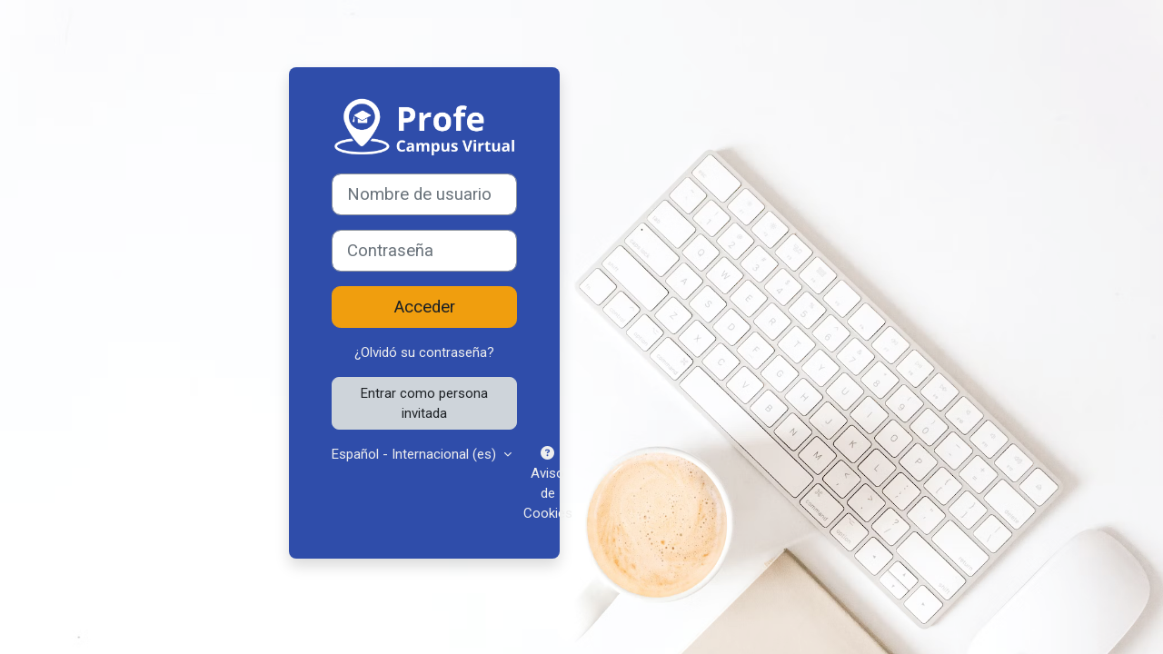

--- FILE ---
content_type: text/html; charset=utf-8
request_url: https://campus-online.ifarming.ai/login/index.php
body_size: 7119
content:
<!DOCTYPE html>

<html  dir="ltr" lang="es" xml:lang="es">
<head>
    <title>Entrar al sitio | Profe Campus Virtual</title>
    <link rel="shortcut icon" href="https://campus-online.ifarming.ai/pluginfile.php/1/theme_moove/favicon/1728412599/Favicon%20final.ico" />
    <meta http-equiv="Content-Type" content="text/html; charset=utf-8" />
<meta name="keywords" content="moodle, Entrar al sitio | Profe Campus Virtual" />
<link rel="stylesheet" type="text/css" href="https://campus-online.ifarming.ai/theme/yui_combo.php?rollup/3.18.1/yui-moodlesimple-min.css" /><script id="firstthemesheet" type="text/css">/** Required in order to fix style inclusion problems in IE with YUI **/</script><link rel="stylesheet" type="text/css" href="https://campus-online.ifarming.ai/theme/styles.php/moove/1728412599_1/all" />
<script>
//<![CDATA[
var M = {}; M.yui = {};
M.pageloadstarttime = new Date();
M.cfg = {"wwwroot":"https:\/\/campus-online.ifarming.ai","homeurl":{},"sesskey":"zGD9CFPYPb","sessiontimeout":"28800","sessiontimeoutwarning":"1200","themerev":"1728412599","slasharguments":1,"theme":"moove","iconsystemmodule":"core\/icon_system_fontawesome","jsrev":"1728412599","admin":"admin","svgicons":true,"usertimezone":"Am\u00e9rica\/Santiago","courseId":1,"courseContextId":2,"contextid":1,"contextInstanceId":0,"langrev":1766993344,"templaterev":"1728412599"};var yui1ConfigFn = function(me) {if(/-skin|reset|fonts|grids|base/.test(me.name)){me.type='css';me.path=me.path.replace(/\.js/,'.css');me.path=me.path.replace(/\/yui2-skin/,'/assets/skins/sam/yui2-skin')}};
var yui2ConfigFn = function(me) {var parts=me.name.replace(/^moodle-/,'').split('-'),component=parts.shift(),module=parts[0],min='-min';if(/-(skin|core)$/.test(me.name)){parts.pop();me.type='css';min=''}
if(module){var filename=parts.join('-');me.path=component+'/'+module+'/'+filename+min+'.'+me.type}else{me.path=component+'/'+component+'.'+me.type}};
YUI_config = {"debug":false,"base":"https:\/\/campus-online.ifarming.ai\/lib\/yuilib\/3.18.1\/","comboBase":"https:\/\/campus-online.ifarming.ai\/theme\/yui_combo.php?","combine":true,"filter":null,"insertBefore":"firstthemesheet","groups":{"yui2":{"base":"https:\/\/campus-online.ifarming.ai\/lib\/yuilib\/2in3\/2.9.0\/build\/","comboBase":"https:\/\/campus-online.ifarming.ai\/theme\/yui_combo.php?","combine":true,"ext":false,"root":"2in3\/2.9.0\/build\/","patterns":{"yui2-":{"group":"yui2","configFn":yui1ConfigFn}}},"moodle":{"name":"moodle","base":"https:\/\/campus-online.ifarming.ai\/theme\/yui_combo.php?m\/1728412599\/","combine":true,"comboBase":"https:\/\/campus-online.ifarming.ai\/theme\/yui_combo.php?","ext":false,"root":"m\/1728412599\/","patterns":{"moodle-":{"group":"moodle","configFn":yui2ConfigFn}},"filter":null,"modules":{"moodle-core-actionmenu":{"requires":["base","event","node-event-simulate"]},"moodle-core-maintenancemodetimer":{"requires":["base","node"]},"moodle-core-handlebars":{"condition":{"trigger":"handlebars","when":"after"}},"moodle-core-lockscroll":{"requires":["plugin","base-build"]},"moodle-core-formchangechecker":{"requires":["base","event-focus","moodle-core-event"]},"moodle-core-chooserdialogue":{"requires":["base","panel","moodle-core-notification"]},"moodle-core-dragdrop":{"requires":["base","node","io","dom","dd","event-key","event-focus","moodle-core-notification"]},"moodle-core-notification":{"requires":["moodle-core-notification-dialogue","moodle-core-notification-alert","moodle-core-notification-confirm","moodle-core-notification-exception","moodle-core-notification-ajaxexception"]},"moodle-core-notification-dialogue":{"requires":["base","node","panel","escape","event-key","dd-plugin","moodle-core-widget-focusafterclose","moodle-core-lockscroll"]},"moodle-core-notification-alert":{"requires":["moodle-core-notification-dialogue"]},"moodle-core-notification-confirm":{"requires":["moodle-core-notification-dialogue"]},"moodle-core-notification-exception":{"requires":["moodle-core-notification-dialogue"]},"moodle-core-notification-ajaxexception":{"requires":["moodle-core-notification-dialogue"]},"moodle-core-event":{"requires":["event-custom"]},"moodle-core-blocks":{"requires":["base","node","io","dom","dd","dd-scroll","moodle-core-dragdrop","moodle-core-notification"]},"moodle-core_availability-form":{"requires":["base","node","event","event-delegate","panel","moodle-core-notification-dialogue","json"]},"moodle-backup-backupselectall":{"requires":["node","event","node-event-simulate","anim"]},"moodle-course-util":{"requires":["node"],"use":["moodle-course-util-base"],"submodules":{"moodle-course-util-base":{},"moodle-course-util-section":{"requires":["node","moodle-course-util-base"]},"moodle-course-util-cm":{"requires":["node","moodle-course-util-base"]}}},"moodle-course-management":{"requires":["base","node","io-base","moodle-core-notification-exception","json-parse","dd-constrain","dd-proxy","dd-drop","dd-delegate","node-event-delegate"]},"moodle-course-categoryexpander":{"requires":["node","event-key"]},"moodle-course-dragdrop":{"requires":["base","node","io","dom","dd","dd-scroll","moodle-core-dragdrop","moodle-core-notification","moodle-course-coursebase","moodle-course-util"]},"moodle-form-shortforms":{"requires":["node","base","selector-css3","moodle-core-event"]},"moodle-form-dateselector":{"requires":["base","node","overlay","calendar"]},"moodle-question-preview":{"requires":["base","dom","event-delegate","event-key","core_question_engine"]},"moodle-question-searchform":{"requires":["base","node"]},"moodle-question-chooser":{"requires":["moodle-core-chooserdialogue"]},"moodle-availability_completion-form":{"requires":["base","node","event","moodle-core_availability-form"]},"moodle-availability_date-form":{"requires":["base","node","event","io","moodle-core_availability-form"]},"moodle-availability_grade-form":{"requires":["base","node","event","moodle-core_availability-form"]},"moodle-availability_group-form":{"requires":["base","node","event","moodle-core_availability-form"]},"moodle-availability_grouping-form":{"requires":["base","node","event","moodle-core_availability-form"]},"moodle-availability_profile-form":{"requires":["base","node","event","moodle-core_availability-form"]},"moodle-mod_assign-history":{"requires":["node","transition"]},"moodle-mod_quiz-modform":{"requires":["base","node","event"]},"moodle-mod_quiz-util":{"requires":["node","moodle-core-actionmenu"],"use":["moodle-mod_quiz-util-base"],"submodules":{"moodle-mod_quiz-util-base":{},"moodle-mod_quiz-util-slot":{"requires":["node","moodle-mod_quiz-util-base"]},"moodle-mod_quiz-util-page":{"requires":["node","moodle-mod_quiz-util-base"]}}},"moodle-mod_quiz-quizbase":{"requires":["base","node"]},"moodle-mod_quiz-toolboxes":{"requires":["base","node","event","event-key","io","moodle-mod_quiz-quizbase","moodle-mod_quiz-util-slot","moodle-core-notification-ajaxexception"]},"moodle-mod_quiz-dragdrop":{"requires":["base","node","io","dom","dd","dd-scroll","moodle-core-dragdrop","moodle-core-notification","moodle-mod_quiz-quizbase","moodle-mod_quiz-util-base","moodle-mod_quiz-util-page","moodle-mod_quiz-util-slot","moodle-course-util"]},"moodle-mod_quiz-autosave":{"requires":["base","node","event","event-valuechange","node-event-delegate","io-form"]},"moodle-mod_quiz-questionchooser":{"requires":["moodle-core-chooserdialogue","moodle-mod_quiz-util","querystring-parse"]},"moodle-message_airnotifier-toolboxes":{"requires":["base","node","io"]},"moodle-filter_glossary-autolinker":{"requires":["base","node","io-base","json-parse","event-delegate","overlay","moodle-core-event","moodle-core-notification-alert","moodle-core-notification-exception","moodle-core-notification-ajaxexception"]},"moodle-editor_atto-editor":{"requires":["node","transition","io","overlay","escape","event","event-simulate","event-custom","node-event-html5","node-event-simulate","yui-throttle","moodle-core-notification-dialogue","moodle-editor_atto-rangy","handlebars","timers","querystring-stringify"]},"moodle-editor_atto-plugin":{"requires":["node","base","escape","event","event-outside","handlebars","event-custom","timers","moodle-editor_atto-menu"]},"moodle-editor_atto-menu":{"requires":["moodle-core-notification-dialogue","node","event","event-custom"]},"moodle-editor_atto-rangy":{"requires":[]},"moodle-report_eventlist-eventfilter":{"requires":["base","event","node","node-event-delegate","datatable","autocomplete","autocomplete-filters"]},"moodle-report_loglive-fetchlogs":{"requires":["base","event","node","io","node-event-delegate"]},"moodle-gradereport_history-userselector":{"requires":["escape","event-delegate","event-key","handlebars","io-base","json-parse","moodle-core-notification-dialogue"]},"moodle-qbank_editquestion-chooser":{"requires":["moodle-core-chooserdialogue"]},"moodle-tool_lp-dragdrop-reorder":{"requires":["moodle-core-dragdrop"]},"moodle-assignfeedback_editpdf-editor":{"requires":["base","event","node","io","graphics","json","event-move","event-resize","transition","querystring-stringify-simple","moodle-core-notification-dialog","moodle-core-notification-alert","moodle-core-notification-warning","moodle-core-notification-exception","moodle-core-notification-ajaxexception"]},"moodle-atto_accessibilitychecker-button":{"requires":["color-base","moodle-editor_atto-plugin"]},"moodle-atto_accessibilityhelper-button":{"requires":["moodle-editor_atto-plugin"]},"moodle-atto_align-button":{"requires":["moodle-editor_atto-plugin"]},"moodle-atto_bold-button":{"requires":["moodle-editor_atto-plugin"]},"moodle-atto_charmap-button":{"requires":["moodle-editor_atto-plugin"]},"moodle-atto_clear-button":{"requires":["moodle-editor_atto-plugin"]},"moodle-atto_collapse-button":{"requires":["moodle-editor_atto-plugin"]},"moodle-atto_emojipicker-button":{"requires":["moodle-editor_atto-plugin"]},"moodle-atto_emoticon-button":{"requires":["moodle-editor_atto-plugin"]},"moodle-atto_equation-button":{"requires":["moodle-editor_atto-plugin","moodle-core-event","io","event-valuechange","tabview","array-extras"]},"moodle-atto_h5p-button":{"requires":["moodle-editor_atto-plugin"]},"moodle-atto_html-button":{"requires":["promise","moodle-editor_atto-plugin","moodle-atto_html-beautify","moodle-atto_html-codemirror","event-valuechange"]},"moodle-atto_html-beautify":{},"moodle-atto_html-codemirror":{"requires":["moodle-atto_html-codemirror-skin"]},"moodle-atto_image-button":{"requires":["moodle-editor_atto-plugin"]},"moodle-atto_indent-button":{"requires":["moodle-editor_atto-plugin"]},"moodle-atto_italic-button":{"requires":["moodle-editor_atto-plugin"]},"moodle-atto_link-button":{"requires":["moodle-editor_atto-plugin"]},"moodle-atto_managefiles-button":{"requires":["moodle-editor_atto-plugin"]},"moodle-atto_managefiles-usedfiles":{"requires":["node","escape"]},"moodle-atto_media-button":{"requires":["moodle-editor_atto-plugin","moodle-form-shortforms"]},"moodle-atto_noautolink-button":{"requires":["moodle-editor_atto-plugin"]},"moodle-atto_orderedlist-button":{"requires":["moodle-editor_atto-plugin"]},"moodle-atto_recordrtc-recording":{"requires":["moodle-atto_recordrtc-button"]},"moodle-atto_recordrtc-button":{"requires":["moodle-editor_atto-plugin","moodle-atto_recordrtc-recording"]},"moodle-atto_rtl-button":{"requires":["moodle-editor_atto-plugin"]},"moodle-atto_strike-button":{"requires":["moodle-editor_atto-plugin"]},"moodle-atto_subscript-button":{"requires":["moodle-editor_atto-plugin"]},"moodle-atto_superscript-button":{"requires":["moodle-editor_atto-plugin"]},"moodle-atto_table-button":{"requires":["moodle-editor_atto-plugin","moodle-editor_atto-menu","event","event-valuechange"]},"moodle-atto_title-button":{"requires":["moodle-editor_atto-plugin"]},"moodle-atto_underline-button":{"requires":["moodle-editor_atto-plugin"]},"moodle-atto_undo-button":{"requires":["moodle-editor_atto-plugin"]},"moodle-atto_unorderedlist-button":{"requires":["moodle-editor_atto-plugin"]}}},"gallery":{"name":"gallery","base":"https:\/\/campus-online.ifarming.ai\/lib\/yuilib\/gallery\/","combine":true,"comboBase":"https:\/\/campus-online.ifarming.ai\/theme\/yui_combo.php?","ext":false,"root":"gallery\/1728412599\/","patterns":{"gallery-":{"group":"gallery"}}}},"modules":{"core_filepicker":{"name":"core_filepicker","fullpath":"https:\/\/campus-online.ifarming.ai\/lib\/javascript.php\/1728412599\/repository\/filepicker.js","requires":["base","node","node-event-simulate","json","async-queue","io-base","io-upload-iframe","io-form","yui2-treeview","panel","cookie","datatable","datatable-sort","resize-plugin","dd-plugin","escape","moodle-core_filepicker","moodle-core-notification-dialogue"]},"core_comment":{"name":"core_comment","fullpath":"https:\/\/campus-online.ifarming.ai\/lib\/javascript.php\/1728412599\/comment\/comment.js","requires":["base","io-base","node","json","yui2-animation","overlay","escape"]}},"logInclude":[],"logExclude":[],"logLevel":null};
M.yui.loader = {modules: {}};

//]]>
</script>

<style>
#region-main {
	overflow-x: unset !important;
}

.activity.chat.modtype_chat, .activity.forum.modtype_forum, .activity.page.modtype_page, .activity.data.modtype_data {
	display: flex !important;
}

.cmpvs_streaming ul, .cmpvs_streaming li {
    list-style: none !important;
}

.cmpvs_streaming li {
	text-align: center !important;
	display: inline-block !important;
	padding: 3px;
	max-width: 300px;
	min-width: 300px;
	vertical-align: top;
	border: 1px dotted #c0c0c0;
	border-radius: 5px;
	box-shadow: 0px 0px 10px 1px rgba(0,0,0,0.2);
	margin-right: 18px;
	margin-top: 18px;
}

.cmpvs_streaming li iframe {
	position: relative !important;
}

.showblockicons .block .header .title h2::before {
        font-family: "Font Awesome 6 Free" !important;
}

#theme_boost-drawers-blocks {
	background-color: rgba(255,255,255,0.8) !important;
	box-shadow: 10px 0px 15px 6px rgba(0,0,0,0.3);
        padding-top: 0px !important;
}

#theme_boost-drawers-courseindex {
	 background-color: rgba(255,255,255,0.8) !important;
	 box-shadow: -10px 0px 15px 6px rgba(0,0,0,0.3);
         padding-top: 0px !important;
}

body#page-course-view-remuiformat .course-content .sections #section-0 .general-section .activities-wrapper .general-section-activities .activity:not(.modtype_label) {
	background-image: url("https://campus-online.ifarming.ai/pluginfile.php/605/course/overviewfiles/NAP%202024.png") !important;
	background-size: cover !important;
	background-position: bottom center !important;
	background-attachment: fixed;
}

body#page-course-view-remuiformat .course-content .sections #section-0 .general-section .activities-wrapper .general-section-activities .activity .activitytitle {
	background-color: rgba(0,0,0,0.4);
	padding: 0px 15px 15px;
	border-radius: 10px;
	margin-top: 20px;
}

.activityiconcontainer.content {
	background-color: #399be2;
	box-shadow: 0px 2px 8px 4px rgba(0,0,0,0.3);
}

.aalink.focus, a.focus.autolink, .aalink:focus, a.autolink:focus, #page-footer a:not([class]).focus, #page-footer a:not([class]):focus, .arrow_link.focus, .arrow_link:focus, a:not([class]).focus, a:not([class]):focus, .activityinstance > a.focus, .activityinstance > a:focus {
	background-color: transparent !important;
	box-shadow: none !important;
}

@media (min-height: 900px)  {
         #page-footer {
	         margin: 0px -15px !important;
	         background-color: #282829;
	         color: #fff;
	         position: fixed !important;
	         bottom: 0px !important;
	         width: 100% !important;
         }

         #topofscroll{
                height: 1680px !important;
         }
}
</style><meta name="robots" content="noindex" /><link rel="preconnect" href="https://fonts.googleapis.com">
                       <link rel="preconnect" href="https://fonts.gstatic.com" crossorigin>
                       <link href="https://fonts.googleapis.com/css2?family=Roboto:ital,wght@0,300;0,400;0,500;0,700;1,400&display=swap" rel="stylesheet">
    <meta name="viewport" content="width=device-width, initial-scale=1.0">
</head>

<body  id="page-login-index" class="format-site  path-login chrome dir-ltr lang-es yui-skin-sam yui3-skin-sam campus-online-ifarming-ai pagelayout-login course-1 context-1 notloggedin theme moove-login">
<div class="toast-wrapper mx-auto py-0 fixed-top" role="status" aria-live="polite"></div>

<div id="page-wrapper">

    <div>
    <a class="sr-only sr-only-focusable" href="#maincontent">Salta al contenido principal</a>
</div><script src="https://campus-online.ifarming.ai/lib/javascript.php/1728412599/lib/polyfills/polyfill.js"></script>
<script src="https://campus-online.ifarming.ai/theme/yui_combo.php?rollup/3.18.1/yui-moodlesimple-min.js"></script><script src="https://campus-online.ifarming.ai/lib/javascript.php/1728412599/lib/javascript-static.js"></script>
<script>
//<![CDATA[
document.body.className += ' jsenabled';
//]]>
</script>



    <div id="page" class="container-fluid mt-0">
        <div id="page-content" class="row">
            <div id="region-main-box" class="col-12">
                <section id="region-main" class="col-12 h-100" aria-label="Contenido">
                    <div class="login-wrapper">
                        <div class="login-container">
                            <div role="main"><span id="maincontent"></span><div class="loginform row ">
    <div class="col">
            <div id="loginlogo" class="login-logo">
                <img id="logoimage" src="//campus-online.ifarming.ai/pluginfile.php/1/theme_moove/logo/1728412599/logo%20campus%20virtual%20%2815%29.png" class="img-fluid" alt="Profe Campus Virtual"/>
                <h1 class="login-heading sr-only">Entrar a Profe Campus Virtual</h1>
            </div>

        <form class="login-form" action="https://campus-online.ifarming.ai/login/index.php" method="post" id="login">
            <input type="hidden" name="logintoken" value="yiJ9W0xtSgehxE3auLrg9QpvbnExnuVH">
            <div class="login-form-username form-group">
                <label for="username" class="sr-only">
                        Nombre de usuario
                </label>
                <input type="text" name="username" id="username" class="form-control form-control-lg" value="" placeholder="Nombre de usuario" autocomplete="username">
            </div>
            <div class="login-form-password form-group">
                <label for="password" class="sr-only">Contraseña</label>
                <input type="password" name="password" id="password" value="" class="form-control form-control-lg" placeholder="Contraseña" autocomplete="current-password">
            </div>
            <div class="login-form-submit form-group">
                <button class="btn btn-primary btn-block btn-lg" type="submit" id="loginbtn">Acceder</button>
            </div>
            <div class="login-form-forgotpassword form-group text-center">
                <a href="https://campus-online.ifarming.ai/login/forgot_password.php">¿Olvidó su contraseña?</a>
            </div>
        </form>
                <form action="https://campus-online.ifarming.ai/login/index.php" method="post" id="guestlogin" class="mt-2">
                    <input type="hidden" name="logintoken" value="yiJ9W0xtSgehxE3auLrg9QpvbnExnuVH">
                    <input type="hidden" name="username" value="guest" />
                    <input type="hidden" name="password" value="guest" />
                    <button class="btn btn-secondary btn-block" type="submit">Entrar como persona invitada</button>
                </form>
            <div class="d-flex mt-2">
                    <div class="login-languagemenu">
                        <div class="action-menu moodle-actionmenu" id="action-menu-0" data-enhance="moodle-core-actionmenu">
                        
                                <div class="menubar d-flex " id="action-menu-0-menubar">
                        
                                    
                        
                        
                                        <div class="action-menu-trigger">
                                            <div class="dropdown">
                                                <a
                                                    href="#"
                                                    tabindex="0"
                                                    class=" dropdown-toggle icon-no-margin"
                                                    id="action-menu-toggle-0"
                                                    aria-label="Español - Internacional ‎(es)‎"
                                                    data-toggle="dropdown"
                                                    role="button"
                                                    aria-haspopup="true"
                                                    aria-expanded="false"
                                                    aria-controls="action-menu-0-menu"
                                                >
                                                    
                                                    Español - Internacional ‎(es)‎
                                                        
                                                    <b class="caret"></b>
                                                </a>
                                                    <div class="dropdown-menu menu dropdown-menu-right" id="action-menu-0-menu" data-rel="menu-content" aria-labelledby="action-menu-toggle-0" role="menu">
                                                                                                                <a href="https://campus-online.ifarming.ai/login/index.php?lang=en" class="dropdown-item menu-action" data-lang="en" lang="en" role="menuitem" tabindex="-1" aria-labelledby="actionmenuaction-1">
                                                        <span class="menu-action-text" id="actionmenuaction-1">English ‎(en)‎</span>
                                                </a>
                                                                                                                <a href="#" class="dropdown-item menu-action" role="menuitem" tabindex="-1" aria-labelledby="actionmenuaction-2">
                                                        <span class="menu-action-text" id="actionmenuaction-2">Español - Internacional ‎(es)‎</span>
                                                </a>
                                                    </div>
                                            </div>
                                        </div>
                        
                                </div>
                        
                        </div>
                    </div>
                <button type="button" class="ml-auto btn btn-link"  data-modal="alert" data-modal-title-str='["cookiesenabled", "core"]'  data-modal-content-str='["cookiesenabled_help_html", "core"]'><i class="fa fa-question-circle"></i> Aviso de Cookies</button>
            </div>
    </div>
</div></div>
                        </div>
                    </div>
                </section>
            </div>
        </div>
    </div>
</div>

<div class="d-none">
    
    <script>
//<![CDATA[
var require = {
    baseUrl : 'https://campus-online.ifarming.ai/lib/requirejs.php/1728412599/',
    // We only support AMD modules with an explicit define() statement.
    enforceDefine: true,
    skipDataMain: true,
    waitSeconds : 0,

    paths: {
        jquery: 'https://campus-online.ifarming.ai/lib/javascript.php/1728412599/lib/jquery/jquery-3.7.1.min',
        jqueryui: 'https://campus-online.ifarming.ai/lib/javascript.php/1728412599/lib/jquery/ui-1.13.2/jquery-ui.min',
        jqueryprivate: 'https://campus-online.ifarming.ai/lib/javascript.php/1728412599/lib/requirejs/jquery-private'
    },

    // Custom jquery config map.
    map: {
      // '*' means all modules will get 'jqueryprivate'
      // for their 'jquery' dependency.
      '*': { jquery: 'jqueryprivate' },
      // Stub module for 'process'. This is a workaround for a bug in MathJax (see MDL-60458).
      '*': { process: 'core/first' },

      // 'jquery-private' wants the real jQuery module
      // though. If this line was not here, there would
      // be an unresolvable cyclic dependency.
      jqueryprivate: { jquery: 'jquery' }
    }
};

//]]>
</script>
<script src="https://campus-online.ifarming.ai/lib/javascript.php/1728412599/lib/requirejs/require.min.js"></script>
<script>
//<![CDATA[
M.util.js_pending("core/first");
require(['core/first'], function() {
require(['core/prefetch'])
;
M.util.js_pending('filter_mathjaxloader/loader'); require(['filter_mathjaxloader/loader'], function(amd) {amd.configure({"mathjaxconfig":"\nMathJax.Hub.Config({\n    config: [\"Accessible.js\", \"Safe.js\"],\n    errorSettings: { message: [\"!\"] },\n    skipStartupTypeset: true,\n    messageStyle: \"none\"\n});\n","lang":"es"}); M.util.js_complete('filter_mathjaxloader/loader');});;
require(["media_videojs/loader"], function(loader) {
    loader.setUp('es');
});;

    M.util.js_pending('theme_boost/loader');
    require(['theme_boost/loader'], function() {
      M.util.js_complete('theme_boost/loader');
    });
;

;
M.util.js_pending('core/notification'); require(['core/notification'], function(amd) {amd.init(1, []); M.util.js_complete('core/notification');});;
M.util.js_pending('core/log'); require(['core/log'], function(amd) {amd.setConfig({"level":"warn"}); M.util.js_complete('core/log');});;
M.util.js_pending('core/page_global'); require(['core/page_global'], function(amd) {amd.init(); M.util.js_complete('core/page_global');});;
M.util.js_pending('core/utility'); require(['core/utility'], function(amd) {M.util.js_complete('core/utility');});
    M.util.js_complete("core/first");
});
//]]>
</script>
<script src="https://cdn.jsdelivr.net/npm/mathjax@2.7.9/MathJax.js?delayStartupUntil=configured"></script>
<script>
//<![CDATA[
M.str = {"moodle":{"lastmodified":"\u00daltima modificaci\u00f3n","name":"Nombre","error":"Error","info":"Informaci\u00f3n","yes":"S\u00ed","no":"No","cancel":"Cancelar","confirm":"Confirmar","areyousure":"\u00bfEst\u00e1 seguro?","closebuttontitle":"Cerrar","unknownerror":"Error desconocido","file":"Archivo","url":"URL","collapseall":"Colapsar todo","expandall":"Expandir todo"},"repository":{"type":"Tipo","size":"Tama\u00f1o","invalidjson":"Cadena JSON no v\u00e1lida","nofilesattached":"No se han adjuntado archivos","filepicker":"Selector de archivos","logout":"Salir","nofilesavailable":"No hay archivos disponibles","norepositoriesavailable":"Lo sentimos, ninguno de sus repositorios actuales puede devolver archivos en el formato solicitado.","fileexistsdialogheader":"El archivo existe","fileexistsdialog_editor":"Un archivo con ese nombre ha sido anexado al texto que Usted est\u00e1 editando","fileexistsdialog_filemanager":"Ya ha sido anexado un archivo con ese nombre","renameto":"Cambiar el nombre a \"{$a}\"","referencesexist":"Existen {$a} enlaces a este archivo","select":"Seleccionar"},"admin":{"confirmdeletecomments":"\u00bfSeguro que quiere eliminar el\/los comentario(s) seleccionados?","confirmation":"Confirmaci\u00f3n"},"debug":{"debuginfo":"Informaci\u00f3n de depuraci\u00f3n","line":"L\u00ednea","stacktrace":"Trazado de la pila (stack)"},"langconfig":{"labelsep":":"}};
//]]>
</script>
<script>
//<![CDATA[
(function() {M.util.help_popups.setup(Y);
 M.util.js_pending('random6967ba783c3244'); Y.on('domready', function() { M.util.js_complete("init");  M.util.js_complete('random6967ba783c3244'); });
})();
//]]>
</script>

</div>

</body></html>